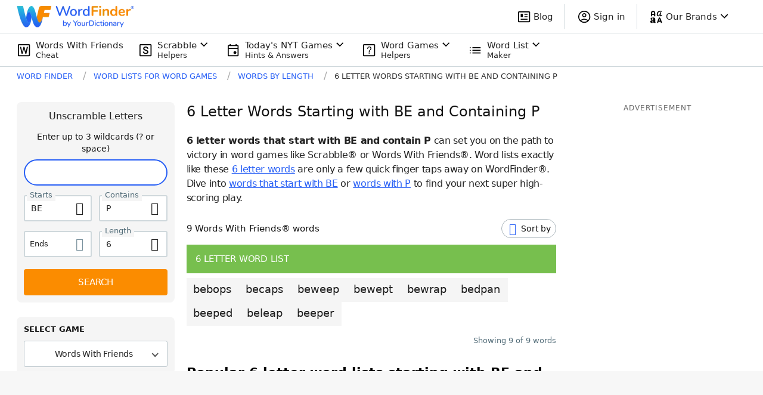

--- FILE ---
content_type: text/javascript
request_url: https://wordfinder.yourdictionary.com/_nuxt/2ea51a5.js
body_size: 16945
content:
(window.webpackJsonp=window.webpackJsonp||[]).push([[86,13,55,58,64,68,70,71,77],{570:function(t,e,n){var content=n(572);content.__esModule&&(content=content.default),"string"==typeof content&&(content=[[t.i,content,""]]),content.locals&&(t.exports=content.locals);(0,n(23).default)("cd82972c",content,!0,{sourceMap:!1})},571:function(t,e,n){"use strict";n(570)},572:function(t,e,n){var r=n(22)((function(i){return i[1]}));r.push([t.i,".sidebar[data-v-a0184fd6]>:not(:last-child){margin-bottom:20px}.sidebar--sticky[data-v-a0184fd6]{align-self:start;position:-webkit-sticky;position:sticky;top:0}[data-v-a0184fd6] .sidebar-cls-shield{min-height:250px}@media(min-width:768px){[data-v-a0184fd6] .sidebar-cls-shield{min-height:600px}}",""]),r.locals={},t.exports=r},573:function(t,e,n){"use strict";n.r(e);var r={name:"TheSidebar",props:{isSticky:{type:Boolean,required:!1,default:!1}},computed:{offsetTop:function(){if(!this.isSticky)return null;var t=this.$store.getters["window/headerClearanceHeight"];return"".concat(t+15,"px")}}},o=(n(571),n(5)),component=Object(o.a)(r,(function(){var t=this;return(0,t._self._c)("div",{staticClass:"sidebar",class:{"sidebar--sticky":t.isSticky},style:{top:t.offsetTop}},[t._t("default")],2)}),[],!1,null,"a0184fd6",null);e.default=component.exports},575:function(t,e,n){var content=n(587);content.__esModule&&(content=content.default),"string"==typeof content&&(content=[[t.i,content,""]]),content.locals&&(t.exports=content.locals);(0,n(23).default)("64a52d76",content,!0,{sourceMap:!1})},586:function(t,e,n){"use strict";n(575)},587:function(t,e,n){var r=n(22)((function(i){return i[1]}));r.push([t.i,'.related-links[data-v-4fbaf6ed]{border:1px solid #dddfe7}@media(max-width:767px){.related-links[data-v-4fbaf6ed]{margin-left:15px;margin-right:15px}.related-links__title[data-v-4fbaf6ed]{border-bottom:1px solid #dddfe7;padding:13px 14px}}@media(min-width:768px){.related-links__title[data-v-4fbaf6ed]{margin-bottom:7px}}@media(min-width:768px)and (max-width:1024px){.related-links__list[data-v-4fbaf6ed]{-moz-column-gap:30px;column-gap:30px;display:grid;grid-auto-flow:column;grid-template-columns:repeat(2,minmax(0,1fr));grid-template-rows:repeat(6,min-content)}}.related-links__link-text[data-v-4fbaf6ed]{color:#265ef5;font-size:15px;letter-spacing:-.1px;line-height:25px;white-space:nowrap}@media(max-width:767px){.related-links__link-text[data-v-4fbaf6ed]{flex-grow:1;letter-spacing:-.16px;line-height:42px;margin-right:15px}}@media(min-width:768px){.related-links__link-text[data-v-4fbaf6ed]{max-width:100%}}.related-links__link-icon[data-v-4fbaf6ed]{color:#9daec2;font-size:9px;transform:rotateY(180deg)}.related-links__link[data-v-4fbaf6ed]{color:#265ef5;display:block;text-decoration:none}@media(max-width:1024px){.related-links__link[data-v-4fbaf6ed]{overflow:hidden;text-overflow:ellipsis}}@media(max-width:767px){.related-links__link[data-v-4fbaf6ed]{align-items:center;display:flex;justify-content:space-between;padding:0 14px}.related-links__link[data-v-4fbaf6ed]:not(:last-child){padding-bottom:1px;position:relative}.related-links__link[data-v-4fbaf6ed]:not(:last-child):after{background-color:#dddfe7;bottom:0;content:"";display:block;height:1px;left:14px;position:absolute;right:0}.related-links__link[data-v-4fbaf6ed]:active{background-color:rgba(221,223,231,.15)}}@media(min-width:768px){.related-links__link:hover .related-links__link-text[data-v-4fbaf6ed]{text-decoration:underline}}',""]),r.locals={},t.exports=r},591:function(t,e,n){"use strict";n.r(e);var r=n(8),o=(n(19),n(7),n(28),n(129),n(14),n(17),n(86),n(0)),l={name:"RelatedLinks",computed:{links:function(){switch(this.$route.name){case o.A.UNSCRAMBLER_RESULTS:return this.getDefaultLinks("Unscramble");case o.A.SCRABBLE_DICT_RESULTS:return this.getDefaultLinks("ScrabbleDictionary");case o.A.WORDS_HAVING_INDEX:case o.A.WORDS_STARTING_INDEX:case o.A.WORDS_ENDING_INDEX:case o.A.WORDS_BY_LENGTH_INDEX:case o.A.WORDS_VOWELS:case o.A.WORDS_CONSONANTS:case o.A.WORDS_WITH_Q_NO_U:case o.A.WORDS_ENDING_ING:return this.getWordListIndexPageLinks(this.$route.path);case o.A.WORDS_HAVING_RESULTS:case o.A.WORDS_STARTING_RESULTS:case o.A.WORDS_ENDING_RESULTS:case o.A.WORDS_COMBINATION_LETTERS_RESULTS:return this.getWordListDetailLetterPageLinks(this.$route.name,this.$route.params.letter||this.$route.params.advanced);case o.A.WORDS_BY_LENGTH_RESULTS:case o.A.WORDS_COMBINATION_LENGTH_AND_LETTERS_RESULTS:return this.getWordListDetailNumberPageLinks(this.$route.name,this.$route.params.length||this.$route.params.advanced);case o.A.ARTICLE_INDEX:case o.A.ARTICLE_DETAIL:case o.A.WORDLE_ARTICLES_INDEX:case o.A.WORDLE_ARTICLE_DETAIL:case o.A.GAME_CHEATS:case o.A.WORDS_LISTS_INDEX:return this.getWordListIndexPageLinks();default:return[]}}},methods:{getDefaultLinks:function(t){var e=this,n=[];[1,2].forEach((function(i){n.push({text:e.$t("".concat(t,"ResultsInternalLinksText").concat(i,"GamePage")),title:e.$t("".concat(t,"ResultsInternalLinksTitleAttribute").concat(i,"GamePage")),url:e.$t("".concat(t,"ResultsInternalLinksUrl").concat(i,"GamePage"))})}));for(var i=1;i<=8;i++)n.push({text:this.$t("".concat(t,"ResultsInternalLinksText").concat(i,"WordList")),title:this.$t("".concat(t,"ResultsInternalLinksTitleAttribute").concat(i,"WordList")),url:this.$t("".concat(t,"ResultsInternalLinksUrl").concat(i,"WordList"))});return n.push({text:this.$t("".concat(t,"ResultsInternalLinksTextBlog")),title:this.$t("".concat(t,"ResultsInternalLinksTitleAttributeBlog")),url:this.$t("".concat(t,"ResultsInternalLinksUrlBlog"))}),n},getWordListIndexPageLinks:function(){for(var t=this,e=arguments.length>0&&void 0!==arguments[0]?arguments[0]:"",n=[],i=1;i<=8;i++){var r=this.$t("WordListsIndexPageInternalLinksUrl".concat(i,"WordList"));"string"==typeof e&&e.length&&r===e||n.push({text:this.$t("WordListsIndexPageInternalLinksText".concat(i,"WordList")),title:this.$t("WordListsIndexPageInternalLinksTitleAttribute".concat(i,"WordList")),url:r})}return[1,2].forEach((function(i){n.push({text:t.$t("WordListsIndexPageInternalLinksText".concat(i,"GamePage")),title:t.$t("WordListsIndexPageInternalLinksTitleAttribute".concat(i,"GamePage")),url:t.$t("WordListsIndexPageInternalLinksUrl".concat(i,"GamePage"))})})),n.push({text:this.$t("WordListsIndexPageInternalLinksTextBlog"),title:this.$t("WordListsIndexPageInternalLinksTitleAttributeBlog"),url:this.$t("WordListsIndexPageInternalLinksUrlBlog")}),n},getWordListDetailPageIndexedLinks:function(){for(var t=arguments.length>0&&void 0!==arguments[0]?arguments[0]:8,e=[],i=1;i<=t;i++)e.push({text:this.$t("WordListsDetailPagesInternalLinksText".concat(i,"WordList")),title:this.$t("WordListsDetailPagesInternalLinksTitleAttribute".concat(i,"WordList")),url:this.$t("WordListsDetailPagesInternalLinksUrl".concat(i,"WordList"))});return e},getLetterLink:function(t,e){var n=o.A.WORDS_HAVING_RESULTS,text="Words with the Letter ".concat(e.toUpperCase());"starting"===t?(n=o.A.WORDS_STARTING_RESULTS,text="Words that start with ".concat(e.toUpperCase())):"ending"===t&&(n=o.A.WORDS_ENDING_RESULTS,text="Words Ending in ".concat(e.toUpperCase()));var r=this.$router.resolve({name:n,params:{letter:e}}).href;return"/"!==r.substring(r.length-1)&&(r+="/"),{text:text,title:"".concat(text," List"),url:r}},getNumberLink:function(t){var e=Number(t),n=this.$router.resolve({name:o.A.WORDS_BY_LENGTH_RESULTS,params:{length:e}}).href;return"/"!==n.substring(n.length-1)&&(n+="/"),{text:this.$t("WordsByNumberPageH1",{numberQuery:e}),title:"".concat(this.$t("WordsByNumberPageH1",{numberQuery:e})," List"),url:n}},getWordListDetailLetterPageLinks:function(t,e){var n=this,l=[];if(1===e.length){var c=["starting","ending"];t===o.A.WORDS_ENDING_RESULTS?c=["starting","contains"]:t===o.A.WORDS_STARTING_RESULTS&&(c=["contains","ending"]),c.forEach((function(t){l.push(n.getLetterLink(t,e))}))}else if(t===o.A.WORDS_HAVING_RESULTS){var d,h;if(/^[a-zA-Z]-and-[a-zA-Z]$/.test(e)){var f=e.match(/^([a-zA-Z])-and-([a-zA-Z])$/),m=Object(r.a)(f,3);d=m[1],h=m[2]}else/^[a-zA-Z]{2}/.test(e)&&(d=e[0],h=e[1]);d&&h&&[d,h].forEach((function(t){l.push(n.getLetterLink("contains",t))}))}else{var v,x;/^[a-zA-Z]{2}/.test(e)&&(v=e[0],x=e[1]),v&&x&&[v,x].forEach((function(t){l.push(n.getLetterLink("starting",t))}))}return t===o.A.WORDS_COMBINATION_LETTERS_RESULTS?this.getWordListDetailPageIndexedLinks():l.concat(this.getWordListDetailPageIndexedLinks())},getWordListDetailNumberPageLinks:function(t,e){var n=this,o=[];if(/^\d+-with-[a-zA-Z]+$/.test(e)){var l=e.match(/^(\d+)-with-([a-zA-Z]+)$/),c=Object(r.a)(l,3),d=c[1],h=c[2];o.push(this.getNumberLink(d)),o.push(this.getLetterLink("contains",h))}else if(/^\d+$/.test(e)){var f=[7,8],m=Number(e);m<=2?f=[3,4]:m>=3&&m<=11?f=[m-1,m+1]:12===m&&(f=[10,11]),f.forEach((function(t){return o.push(n.getNumberLink(t))}))}return o=o.concat(this.getWordListDetailPageIndexedLinks())}}},c=l,d=(n(586),n(5)),component=Object(d.a)(c,(function(){var t=this,e=t._self._c;return t.links.length?e("div",{staticClass:"related-links mb-4 md:mb-0 md:py-4 md:px-5"},[e("h3",{staticClass:"related-links__title text-headline-4-mobile font-semibold leading-6 m-0"},[t._v("\n\t\tRELATED LINKS\n\t")]),t._v(" "),e("div",{staticClass:"related-links__list md:columns-2 mdl:columns-auto"},t._l(t.links,(function(link){return e("HybridLink",{key:link.url,staticClass:"related-links__link",attrs:{href:link.url,title:link.title}},[e("span",{staticClass:"related-links__link-text"},[t._v("\n\t\t\t\t"+t._s(link.text)+"\n\t\t\t")]),t._v(" "),e("span",{staticClass:"related-links__link-icon md:hidden wficon-caret-left"})])})),1)]):t._e()}),[],!1,null,"4fbaf6ed",null);e.default=component.exports;installComponents(component,{HybridLink:n(131).default})},613:function(t,e,n){var content=n(675);content.__esModule&&(content=content.default),"string"==typeof content&&(content=[[t.i,content,""]]),content.locals&&(t.exports=content.locals);(0,n(23).default)("51d1f6bd",content,!0,{sourceMap:!1})},660:function(t,e,n){var content=n(741);content.__esModule&&(content=content.default),"string"==typeof content&&(content=[[t.i,content,""]]),content.locals&&(t.exports=content.locals);(0,n(23).default)("3cc2604b",content,!0,{sourceMap:!1})},663:function(t,e,n){var content=n(747);content.__esModule&&(content=content.default),"string"==typeof content&&(content=[[t.i,content,""]]),content.locals&&(t.exports=content.locals);(0,n(23).default)("233b3ebf",content,!0,{sourceMap:!1})},671:function(t,e,n){var content=n(751);content.__esModule&&(content=content.default),"string"==typeof content&&(content=[[t.i,content,""]]),content.locals&&(t.exports=content.locals);(0,n(23).default)("14a21c67",content,!0,{sourceMap:!1})},672:function(t,e,n){var content=n(753);content.__esModule&&(content=content.default),"string"==typeof content&&(content=[[t.i,content,""]]),content.locals&&(t.exports=content.locals);(0,n(23).default)("6d8442bc",content,!0,{sourceMap:!1})},673:function(t,e,n){var content=n(755);content.__esModule&&(content=content.default),"string"==typeof content&&(content=[[t.i,content,""]]),content.locals&&(t.exports=content.locals);(0,n(23).default)("3537a070",content,!0,{sourceMap:!1})},674:function(t,e,n){"use strict";n(613)},675:function(t,e,n){var r=n(22)((function(i){return i[1]}));r.push([t.i,'.select-hint-wrapper[data-v-a9beb52c]{display:flex}.custom-select[data-v-a9beb52c]{align-items:center;cursor:pointer;display:flex;font-family:system-ui,-apple-system,BlinkMacSystemFont,sans-serif;font-size:12px;height:38px;justify-content:flex-end;letter-spacing:-.08px;line-height:38px;margin-right:-15px;outline:none;padding-right:15px;position:relative;text-align:left;width:auto}@media(min-width:768px){.custom-select[data-v-a9beb52c]{font-size:13px;letter-spacing:-.08px;margin-right:0;padding-right:0}}.selected[data-v-a9beb52c]{align-items:center;background:none;border:0;border-radius:4px;box-shadow:none;color:#000;cursor:pointer;display:flex;justify-content:flex-end;line-height:41px;padding:0;-webkit-user-select:none;-moz-user-select:none;user-select:none}.items[data-v-a9beb52c]{background-color:#fff;border:1px solid #e9edf1;border-radius:0 0 6px 6px;box-shadow:-10px 10px 20px 0 rgba(124,147,173,.08);left:auto;line-height:31px;margin-top:0;max-height:315px;overflow:hidden;overflow-y:hidden;padding:6px 0;position:absolute;right:0;top:100%;width:140px;z-index:2}.item[data-v-a9beb52c],.items[data-v-a9beb52c]{color:#000;font-size:16px}.item[data-v-a9beb52c]{box-sizing:border-box;cursor:pointer;margin:0;padding:0 16px;position:relative;-webkit-user-select:none;-moz-user-select:none;user-select:none}.item[data-v-a9beb52c]:hover{background-color:#edf1f5;color:#111}.item[data-v-a9beb52c]:after{bottom:-1px;content:"";left:16px;position:absolute;right:0}.active-option[data-v-a9beb52c],.active-option[data-v-a9beb52c]:hover{background-color:#edf1f5}.active-option[data-v-a9beb52c]:hover{color:#111}.select-hint[data-v-a9beb52c]{align-items:center;background:transparent;border:1px solid #abb6bc;border-radius:20px;color:#111;cursor:pointer;display:flex;font-size:14px;font-weight:400;height:auto;margin:0 0 0 auto;max-height:22px;padding:15px 8px}.wficon-sorting-long-first[data-v-a9beb52c]{color:#265ef5;font-size:20px;margin-right:4px}.select-hint input[data-v-a9beb52c]{cursor:pointer;height:18px;opacity:0;position:absolute;width:18px;z-index:2}.select-hint input:checked~.checkmark[data-v-a9beb52c]:after{display:block}.selected-text[data-v-a9beb52c]{line-height:42px}@media(min-width:768px){.selected-text[data-v-a9beb52c]{font-weight:600}}.checkmark[data-v-a9beb52c]{background-color:#fff;border:1px solid #586e7a;border-radius:2px;height:18px;left:16px;margin-right:8px;position:absolute;top:12px;width:18px}.checkmark[data-v-a9beb52c]:after{border:solid #111;border-width:0 2px 2px 0;content:"";display:none;height:11px;left:6px;position:absolute;top:1px;transform:rotate(45deg);width:4px}',""]),r.locals={},t.exports=r},676:function(t,e,n){var content=n(757);content.__esModule&&(content=content.default),"string"==typeof content&&(content=[[t.i,content,""]]),content.locals&&(t.exports=content.locals);(0,n(23).default)("41bf2482",content,!0,{sourceMap:!1})},706:function(t,e,n){"use strict";n.r(e);var r=n(2),o={name:"SortBySelector",props:{options:{type:Object,required:!0},labelOverride:{type:String,required:!1,default:null},currentSort:{type:String,required:!0},hintText:{type:String,required:!1,default:null}},data:function(){return{open:!1,tabindex:0}},computed:{selected:function(){return this.currentSort||"score"},labelText:function(){return"string"==typeof this.labelOverride&&this.labelOverride.length?this.labelOverride:this.selected.text},hasHint:function(){return!Object(r.F)(this.hintText)}},methods:{toggleOpen:function(){this.open=!this.open,this.$emit("toggle",this.open)},checkOption:function(option){this.selected=option.key,this.open=!1,this.$emit("change",option.key)}}},l=(n(674),n(5)),component=Object(l.a)(o,(function(){var t=this,e=t._self._c;return e("div",{staticClass:"custom-select",attrs:{tabindex:t.tabindex},on:{blur:function(e){t.open=!1}}},[e("div",{staticClass:"select-hint-wrapper",on:{click:t.toggleOpen}},[t.hasHint?e("span",{staticClass:"select-hint",attrs:{"data-test":"select-hint",title:t.hintText,"aria-label":t.hintText}},[e("span",{staticClass:"wficon-sorting-long-first"}),t._v("\n\t\t\t"+t._s(t.hintText)+"\n\t\t")]):t._e()]),t._v(" "),e("ul",{directives:[{name:"show",rawName:"v-show",value:t.open,expression:"open"}],staticClass:"items",attrs:{"data-test":"select-items"}},t._l(t.options,(function(option,n){return e("div",{key:n},[e("li",{staticClass:"item",class:{"active-option":option.key===t.selected},attrs:{title:option.titleAttribute},on:{click:function(e){return t.checkOption(option)}}},[t._v("\n\t\t\t\t"+t._s(t.$t(option.text))+"\n\t\t\t")])])})),0)])}),[],!1,null,"a9beb52c",null);e.default=component.exports},740:function(t,e,n){"use strict";n(660)},741:function(t,e,n){var r=n(22)((function(i){return i[1]}));r.push([t.i,".persistent-search[data-v-6c59a178]{box-shadow:0 2px 2px 0 rgba(84,110,122,.06),0 3px 1px -2px rgba(84,110,122,.12),0 1px 5px 0 rgba(84,110,122,.2)}@media(min-width:768px){.persistent-search[data-v-6c59a178]{display:none}}",""]),r.locals={},t.exports=r},746:function(t,e,n){"use strict";n(663)},747:function(t,e,n){var r=n(22)((function(i){return i[1]}));r.push([t.i,".wordle-cta[data-v-e3f8bd1c]{align-items:center;border:1px solid #edf1f6;display:grid;font-size:15px;font-weight:500;grid-template-rows:repeat(2,auto);justify-items:center;line-height:1.5;margin:8px 20px;padding:12px;row-gap:12px;text-align:center}@media(min-width:768px){.wordle-cta[data-v-e3f8bd1c]{-moz-column-gap:15px;column-gap:15px;font-size:17px;grid-template-columns:1fr max-content;grid-template-rows:auto;justify-items:flex-start;margin:0 0 28px;padding-left:28px;padding-right:28px;text-align:left}}.new-button-style[data-v-e3f8bd1c]{background-color:#fff;border:2px solid #000;border-radius:100px;color:rgba(0,0,0,.87)!important;cursor:pointer;font-size:15px;font-weight:700;line-height:1.5;padding:13px 20px;text-align:center;text-decoration:none}.new-button-style[data-v-e3f8bd1c]:hover{background-color:#424242;border-color:#424242;color:#fff!important}.new-button-style[data-v-e3f8bd1c]:active{background-color:#000;border-color:#000}.new-button-style[data-v-e3f8bd1c]:disabled{background-color:#fff;border-color:#cfd8dc;color:rgba(0,0,0,.38)!important;cursor:default}.smaller[data-v-e3f8bd1c]{border:0;color:rgba(0,0,0,.87);font-size:16px;font-weight:400;margin:20px 0;padding:0}@media(min-width:768px){.smaller[data-v-e3f8bd1c]{-moz-column-gap:12px;column-gap:12px;display:flex}}.smaller .new-button-style[data-v-e3f8bd1c]{padding:7px 13px}@media(min-width:768px){.smaller .new-button-style[data-v-e3f8bd1c]{display:flex;min-width:158px;text-align:center}}",""]),r.locals={},t.exports=r},750:function(t,e,n){"use strict";n(671)},751:function(t,e,n){var r=n(22)((function(i){return i[1]}));r.push([t.i,".playable-card[data-v-cb238d70]{display:grid;grid-template-columns:min-content 1fr;padding:20px 8px 30px 15px}@media(min-width:768px){.playable-card[data-v-cb238d70]{border:1px solid #cfd8dc;margin-bottom:28px;margin-top:0;padding:13px 8px 13px 20px}}.playable-card--is-playable[data-v-cb238d70]{grid-template-columns:min-content 1fr max-content}.playable-card--is-playable .icon[data-v-cb238d70]{color:#39b85d}@media(max-width:767px){.playable-card--is-scrabble[data-v-cb238d70]{border-width:0;margin-bottom:0;padding-bottom:32px;position:relative}}.icon[data-v-cb238d70]{color:#d0021b;font-size:18px;margin-right:8px;margin-top:2px}.icon[data-v-cb238d70]:before{margin-top:0}.message[data-v-cb238d70]{color:#111;font-size:14px;font-weight:400;line-height:1.5em;margin:0}@media(min-width:768px){.message[data-v-cb238d70]{font-size:15px}}.message[data-v-cb238d70] strong{font-size:17px}.action-wrapper[data-v-cb238d70]{margin-right:0}.action-wrapper[data-v-cb238d70] .menu-button{padding:3px 4px}.action-wrapper[data-v-cb238d70] .wficon-def-trapi{margin-right:12px}@media(min-width:768px){.action-wrapper[data-v-cb238d70] .wficon-def-trapi{margin-right:20px}}.definition-wrapper[data-v-cb238d70]{grid-column:2/-1;margin-top:20px;padding-right:7px}@media(min-width:768px){.definition-wrapper[data-v-cb238d70]{margin-top:16px;padding-right:12px}}.definition-wrapper[data-v-cb238d70] .definition-full{margin-top:20px}@media(min-width:768px){.definition-wrapper[data-v-cb238d70] .definition-full{margin-top:16px}}",""]),r.locals={},t.exports=r},752:function(t,e,n){"use strict";n(672)},753:function(t,e,n){var r=n(22)((function(i){return i[1]}));r.push([t.i,".alternative-results[data-v-03c38d96]{font-size:17px;font-weight:600;letter-spacing:-.09px;margin-bottom:10px;position:relative}@media(max-width:767px){.alternative-results[data-v-03c38d96]{margin:0;padding:15px 45px 15px 0}}.alternative-results__button[data-v-03c38d96]{background:#fff;border:1px solid #bbc6cc;border-radius:5px;height:30px;padding-top:12px;position:absolute;right:5px;top:10px;width:30px}@media(min-width:768px){.alternative-results__button[data-v-03c38d96]{top:-5px}}.alternative-results__button--close[data-v-03c38d96]{border-radius:15px}.alternative-results__button--icon[data-v-03c38d96]{color:#586e7a;cursor:pointer;font-size:18px;position:absolute;right:5px;top:50%;transform:translateY(-50%)}.alternative-results__button .wficon-close[data-v-03c38d96]:before{font-size:75%;margin-right:2px}.alternative-results__details[data-v-03c38d96]{box-shadow:0 5px 5px 0 rgba(0,0,0,.15);color:#111;font-size:16px;font-weight:400;justify-content:center;letter-spacing:0;line-height:26px;min-width:90vw;padding:15px;right:5px;top:40px}@media(min-width:768px){.alternative-results__details[data-v-03c38d96]{min-width:300px;padding:20px;right:8px}}.alternative-results__details.skeleton-overlay[data-v-03c38d96]{position:absolute}",""]),r.locals={},t.exports=r},754:function(t,e,n){"use strict";n(673)},755:function(t,e,n){var r=n(22)((function(i){return i[1]}));r.push([t.i,".table-controller[data-v-3c021f50]{background-color:#fff;border-bottom:1px solid #e9edf1;border-top:1px solid #e9edf1;box-sizing:border-box;display:flex;height:51px;padding:8px 0;position:-webkit-sticky;position:sticky;z-index:4}@media(min-width:768px){.table-controller[data-v-3c021f50]{background-color:#fff;border:0;height:38px;margin-top:20px;padding:0}}@media(max-width:767px){.table-controller[data-v-3c021f50]{margin-left:-15px;margin-right:-15px}}.table-controller.no-top-border[data-v-3c021f50]{border-top:0}.table-controller.with-top-margin[data-v-3c021f50]{margin-top:10px;padding:0}@media(min-width:768px){.table-controller.with-top-margin[data-v-3c021f50]{margin-top:20px}}.cell-text[data-v-3c021f50]{color:#111;font-size:15px;letter-spacing:-.15px;margin:0;text-align:left}.cell-text[data-v-3c021f50]:first-letter{text-transform:uppercase}.dictionary-cell[data-v-3c021f50]{flex:3;padding-left:15px;position:relative}@media(min-width:768px){.dictionary-cell[data-v-3c021f50]{padding-left:0}}.score-cell[data-v-3c021f50]{flex:1;font-size:12px;justify-content:center;letter-spacing:-.14px;max-width:40px}.score-cell[data-v-3c021f50] .custom-select .items{left:-50px;width:200px}.score-cell[data-v-3c021f50] .custom-select .items .item{text-align:end}.sort-cell[data-v-3c021f50]{flex:2;justify-content:flex-end;padding-right:15px}@media(min-width:768px){.sort-cell[data-v-3c021f50]{padding-right:0}}",""]),r.locals={},t.exports=r},756:function(t,e,n){"use strict";n(676)},757:function(t,e,n){var r=n(22)((function(i){return i[1]}));r.push([t.i,"svg[data-v-25e99735]{color:#298cd1}.button[data-v-25e99735]{background:#fff;border:.5px solid #dae2e6;border-radius:3px 0 0 3px;bottom:110px;box-shadow:0 2px 4px rgba(0,0,0,.3);display:block;height:47px;line-height:53px;opacity:.75;position:fixed;right:0;text-align:center;width:47px;will-change:bottom;z-index:3}.button[data-v-25e99735]:active{background:#298cd1}.button:active svg[data-v-25e99735]{color:#fff}.button.fade-enter[data-v-25e99735],.button.fade-leave-to[data-v-25e99735]{opacity:0}.button.fade-enter-active[data-v-25e99735],.button.fade-leave-active[data-v-25e99735]{transition:opacity .5s}@media(min-width:768px){.button[data-v-25e99735]{display:none}}",""]),r.locals={},t.exports=r},805:function(t,e,n){var content=n(873);content.__esModule&&(content=content.default),"string"==typeof content&&(content=[[t.i,content,""]]),content.locals&&(t.exports=content.locals);(0,n(23).default)("d47073e6",content,!0,{sourceMap:!1})},836:function(t,e,n){"use strict";n.r(e);var r={computed:{placeholder:function(){var t;return(this.$store.getters["navigation/isUnscramblerResultsPage"]||this.$store.getters["navigation/isScrabbleDictionaryResultsPage"]||this.$store.getters["navigation/isAnagramResultsPage"])&&(null===(t=this.$route.params)||void 0===t?void 0:t.tiles)||"ENTER LETTERS"},tilesFontsize:function(){var t=this.placeholder.length;return t>=15?"".concat((t>=15?22:25)-(t-15),"px"):null}},methods:{onClick:function(){this.$emit("click")}}},o=(n(740),n(5)),component=Object(o.a)(r,(function(){var t=this,e=t._self._c;return e("div",{staticClass:"sticky z-base-highest top-[42px] box-border bg-black-50 h-[68px] pt-4 pb-3 px-5 flex justify-center align-center"},[e("button",{staticClass:"relative persistent-search bg-white border-0 rounded-[26px] h-[40px] w-full",attrs:{name:"persistent-search","data-testid":"persistent-search-button"},on:{click:t.onClick}},[e("span",{staticClass:"uppercase leading-[22px] text-headline-2-mobile font-medium text-blueGray-300",style:{fontSize:t.tilesFontsize}},[t._v("\n\t\t\t"+t._s(t.placeholder)+"\n\t\t")]),t._v(" "),e("span",{staticClass:"absolute text-headline-2-mobile right-[23px] top-[9px] finder-button__icon wficon-search text-black"})])])}),[],!1,null,"6c59a178",null);e.default=component.exports},837:function(t,e,n){"use strict";n.r(e);n(15),n(12),n(13),n(7),n(25),n(14),n(26);var r=n(1),o=n(29),l=n(0);function c(object,t){var e=Object.keys(object);if(Object.getOwnPropertySymbols){var n=Object.getOwnPropertySymbols(object);t&&(n=n.filter((function(t){return Object.getOwnPropertyDescriptor(object,t).enumerable}))),e.push.apply(e,n)}return e}function d(t){for(var i=1;i<arguments.length;i++){var source=null!=arguments[i]?arguments[i]:{};i%2?c(Object(source),!0).forEach((function(e){Object(r.a)(t,e,source[e])})):Object.getOwnPropertyDescriptors?Object.defineProperties(t,Object.getOwnPropertyDescriptors(source)):c(Object(source)).forEach((function(e){Object.defineProperty(t,e,Object.getOwnPropertyDescriptor(source,e))}))}return t}var h={name:"WordleCTA",props:{cssClass:{type:String,default:""}},computed:d(d({},Object(o.c)("navigation",["isWordleResultsPage"])),{},{ctaLink:function(){var t=this.isWordleResultsPage?l.A.WORDLE_HINTS:l.A.WORDLE;return"".concat(this.$router.resolve({name:t}).href,"/")},ctaText:function(){return this.isWordleResultsPage?"Take me to the answer":"Try our Wordle Solver"},msgText:function(){return this.isWordleResultsPage?"Want to see today’s Wordle answer instead?":"Need help finding today’s Wordle answer?"}}),methods:{onClick:function(){this.isWordleResultsPage||this.$store.dispatch("tracking/trackEvent",{eventCategory:"Wordle CTA",eventAction:"Click Wordle CTA button"})}}},f=(n(746),n(5)),component=Object(f.a)(h,(function(){var t=this,e=t._self._c;return e("div",{staticClass:"wordle-cta",class:t.cssClass,attrs:{"data-test":"wordle-cta"}},[t._v("\n\t"+t._s(t.msgText)+"\n\t"),e("HybridLink",{staticClass:"new-button-style",attrs:{href:t.ctaLink,"data-test":"wordle-cta-link"},nativeOn:{click:function(e){return t.onClick.apply(null,arguments)}}},[t._v("\n\t\t"+t._s(t.ctaText)+"\n\t")])],1)}),[],!1,null,"e3f8bd1c",null);e.default=component.exports;installComponents(component,{HybridLink:n(131).default})},839:function(t,e,n){"use strict";n.r(e);n(17),n(86),n(12),n(13),n(7),n(25),n(14),n(26);var r=n(1),o=n(9),l=(n(15),n(61),n(44),n(29)),c=n(632),d=n(605),h=n(604);function f(object,t){var e=Object.keys(object);if(Object.getOwnPropertySymbols){var n=Object.getOwnPropertySymbols(object);t&&(n=n.filter((function(t){return Object.getOwnPropertyDescriptor(object,t).enumerable}))),e.push.apply(e,n)}return e}function m(t){for(var i=1;i<arguments.length;i++){var source=null!=arguments[i]?arguments[i]:{};i%2?f(Object(source),!0).forEach((function(e){Object(r.a)(t,e,source[e])})):Object.getOwnPropertyDescriptors?Object.defineProperties(t,Object.getOwnPropertyDescriptors(source)):f(Object(source)).forEach((function(e){Object.defineProperty(t,e,Object.getOwnPropertyDescriptor(source,e))}))}return t}var v={name:"PlayableCard",components:{Definition:d.default,WordActions:c.default},data:function(){return{definition:"",definitionType:"",definitionLoading:!1}},fetch:function(){var t=this;return Object(o.a)(regeneratorRuntime.mark((function e(){var n,r,o;return regeneratorRuntime.wrap((function(e){for(;;)switch(e.prev=e.next){case 0:if(t.isScrabbleDictionaryResultsPage){e.next=2;break}return e.abrupt("return");case 2:return t.definitionLoading=!0,e.next=5,Object(h.a)(t.$axios,t.$config,t.word);case 5:n=e.sent,r=n.sense,o=n.partOfSentence,t.definitionLoading=!1,t.definition=r,t.definitionType=o;case 11:case"end":return e.stop()}}),e)})))()},computed:m(m(m({},Object(l.c)("navigation",["isPersistentSearch","isScrabbleDictionaryResultsPage"])),Object(l.d)("query",{results:function(t){return t.cache.results},match:function(t){var e,n,r,o,l,c,d,h;return Object.keys(t.cache.match).length?{word:null===(e=t.cache.match)||void 0===e?void 0:e.word,score:null===(n=t.cache.match)||void 0===n?void 0:n.scores[0],bonus:null===(r=t.cache)||void 0===r||null===(o=r.match)||void 0===o||null===(l=o.bonus)||void 0===l?void 0:l[0],mod:null===(c=t.cache.match)||void 0===c?void 0:c.mod,has_definition:1===(null===(d=t.cache.match)||void 0===d?void 0:d.scores[(null===(h=t.cache.match)||void 0===h?void 0:h.scores.length)-1])}:null}})),{},{isPlayable:function(){return null!==this.match},showDefinition:function(){return this.isScrabbleDictionaryResultsPage&&this.isPlayable},word:function(){var t;return(null===(t=this.match)||void 0===t?void 0:t.word)||this.$route.params.tiles||""},iconClass:function(){return this.isPlayable?"wficon-ok-circled":"wficon-warning-circle"},message:function(){var t,e,n,r=['<strong class="block md:inline">'.concat(this.word,"</strong>")],o=this.isPlayable?"is playable for ".concat((null===(t=this.match)||void 0===t?void 0:t.score)+((null===(e=this.match)||void 0===e?void 0:e.bonus)||0)," points"):"is not playable";this.isScrabbleDictionaryResultsPage&&(o=this.isPlayable?"is a playable scrabble word for ".concat(null===(n=this.match)||void 0===n?void 0:n.score," points"):"is not a playable scrabble word");return r.push(o),r.join(" ")},messageElement:function(){return this.isScrabbleDictionaryResultsPage?"h1":"p"}})},x=(n(750),n(5)),component=Object(x.a)(v,(function(){var t=this,e=t._self._c;return e("div",{staticClass:"playable-card",class:{"playable-card--is-playable":t.isPlayable,"playable-card--is-scrabble":t.isScrabbleDictionaryResultsPage},attrs:{"data-test":"playable-card"}},[e("span",{staticClass:"icon",class:t.iconClass,attrs:{"data-test":t.iconClass,"aria-label":"check-icon"}}),t._v(" "),e(t.messageElement,{tag:"component",staticClass:"message",attrs:{"data-test":"playable-card-message"},domProps:{innerHTML:t._s(t.message)}}),t._v(" "),e("div",{staticClass:"playable-card__action"},[t.isPlayable?e("WordActions",{attrs:{word:t.match}}):t._e()],1),t._v(" "),t.showDefinition?e("DefinitionContent",{attrs:{word:t.word,definition:t.definition,"definition-type":t.definitionType,"is-loading":t.definitionLoading}}):t._e()],1)}),[],!1,null,"cb238d70",null);e.default=component.exports;installComponents(component,{WordActions:n(632).default,DefinitionContent:n(585).default})},840:function(t,e,n){"use strict";n.r(e);n(28),n(20),n(27);var r=n(2),o=n(91),l={directives:{ClickOutside:n.n(o).a},inject:["searchParams"],data:function(){return{isHintVisible:!1}},computed:{hint:function(){var t,e=this.$store.getters["query/alternativeWildcardsCount"],n=Object(r.T)(e,"wildcard");return"Showing words with ".concat(((null===(t=this.searchParams)||void 0===t?void 0:t.tiles)||"").toUpperCase()," and ").concat(1===e?"a":""," ").concat(n)},firstTimeAccess:function(){return this.$store.state.navigation.firstTimeAccess}},methods:{openHintDetails:function(){this.isHintVisible=!this.isHintVisible},closeHintDetails:function(t){var e;if(t.composedPath().includes(null===(e=this.$refs)||void 0===e?void 0:e.hintButton))return!1;this.isHintVisible=!1}}},c=(n(752),n(5)),component=Object(c.a)(l,(function(){var t=this,e=t._self._c;return e("h3",{staticClass:"alternative-results"},[t._v("\n\t"+t._s(t.hint)+"\n\n\t"),e("ClientOnly",[e("div",[t.isSmallDevice&&t.firstTimeAccess?e("button",{ref:"hintButton",staticClass:"alternative-results__button",class:{"alternative-results__button--close":t.isHintVisible},attrs:{type:"button"},on:{click:t.openHintDetails}},[e("span",{staticClass:"alternative-results__button--icon",class:{"wficon-help-circle":!t.isHintVisible,"wficon-close":t.isHintVisible}})]):t._e(),t._v(" "),t.isHintVisible?e("div",{directives:[{name:"click-outside",rawName:"v-click-outside",value:t.closeHintDetails,expression:"closeHintDetails"}],staticClass:"alternative-results__details absolute bg-white z-base-highest text-left"},[e("span",[t._v("\n\t\t\t\t\tYou're close! While there are no exact matches,\n\t\t\t\t\tadjusting the letters in your search can help you get\n\t\t\t\t\tmore results. The following words add an extra letter\n\t\t\t\t\tthat you might find on your game board.\n\t\t\t\t")])]):t._e()])])],1)}),[],!1,null,"03c38d96",null);e.default=component.exports},841:function(t,e,n){"use strict";n.r(e);n(129),n(61),n(20),n(27);var r={props:{count:{type:Number,required:!0},tableFields:{type:Array,required:!0},currentSort:{type:String,required:!0},dictionary:{type:Object,required:!0},usePillsLayout:{type:Boolean,default:!1}},computed:{topAdHeight:function(){return this.isSmallDevice?68:this.$store.state.window.topAdHeight},isAnagramResultsPage:function(){return this.$store.getters["navigation/isAnagramResultsPage"]},isScrabbleResultsPage:function(){return this.$store.getters["navigation/isScrabbleDictionaryResultsPage"]},isPersistentSearch:function(){return this.$store.getters["navigation/isPersistentSearch"]},stickyTopOffset:function(){var t=this.isSmallDevice||this.isPersistentSearch?-1:0,e=this.topAdHeight+this.$store.state.window.visibleHeaderHeight+t;return{top:"".concat(e,"px")}},summary:function(){if(this.$store.getters["navigation/isWordleResultsPage"]||this.$store.getters["navigation/isQuordleResultsPage"])return this.isSmallDevice?this.$store.getters["navigation/isWordleResultsPage"]?"Wordle Solver":"Quordle Solver":"Words";var t=this.$t(this.dictionary.text);return(this.isMediumDeviceOrWider?[this.count,t,"words"]:[t]).join(" ")},hasScoreField:function(){return this.tableFields.includes("score")&&!this.usePillsLayout},filterOptions:function(){var t="alpha",e="-alpha",n="score",r={};return this.hasScoreField&&(r[n]={text:"ResultsSortPointsText",titleAttribute:this.$t("ResultsSortPointsTitleAttribute"),gaEventID:this.isWordListResultsPage?87:102,selected:this.pageOrderBy===n,key:n}),r[t]={text:"ResultsSortAlphabeticalText",titleAttribute:this.$t("ResultsSortAlphabeticalTitleAttribute"),gaEventID:this.isWordListResultsPage?86:101,selected:this.pageOrderBy===t,key:t},r[e]={text:"ResultsSortInverseAlphabeticalText",titleAttribute:this.$t("ResultsSortInverseAlphabeticalTitleAttribute"),gaEventID:this.isWordListResultsPage?88:103,selected:this.pageOrderBy===e,key:e},r}},methods:{onDropdownSelect:function(t){this.$emit("change",t)}}},o=(n(754),n(5)),component=Object(o.a)(r,(function(){var t=this,e=t._self._c;return e("div",{staticClass:"table-controller",class:{"no-top-border":t.isAnagramResultsPage||t.isScrabbleResultsPage||t.isPersistentSearch&&t.isSmallDevice,"with-top-margin":t.isAnagramResultsPage},style:t.stickyTopOffset},[e("div",{staticClass:"cell flex items-center dictionary-cell",attrs:{"data-test":"dictionary-controller"}},[e("p",{staticClass:"cell-text",attrs:{"data-test":"dictionary-controller-text"},domProps:{innerHTML:t._s(t.summary)}})]),t._v(" "),t.hasScoreField?e("div",{staticClass:"cell flex items-center score-cell"},[e("p",{staticClass:"cell-text"},[t._v(t._s(t.$t("ResultsPointsText")))])]):t._e(),t._v(" "),e("div",{staticClass:"cell flex items-center sort-cell"},[e("SortBySelector",{attrs:{options:t.filterOptions,"current-sort":t.currentSort,"hint-text":t.$t("ResultsSortText")},on:{change:t.onDropdownSelect}})],1)])}),[],!1,null,"3c021f50",null);e.default=component.exports;installComponents(component,{SortBySelector:n(706).default})},842:function(t,e,n){"use strict";n.r(e);n(15),n(12),n(13),n(7),n(25),n(14),n(26);var r=n(1),o=n(29);function l(object,t){var e=Object.keys(object);if(Object.getOwnPropertySymbols){var n=Object.getOwnPropertySymbols(object);t&&(n=n.filter((function(t){return Object.getOwnPropertyDescriptor(object,t).enumerable}))),e.push.apply(e,n)}return e}function c(t){for(var i=1;i<arguments.length;i++){var source=null!=arguments[i]?arguments[i]:{};i%2?l(Object(source),!0).forEach((function(e){Object(r.a)(t,e,source[e])})):Object.getOwnPropertyDescriptors?Object.defineProperties(t,Object.getOwnPropertyDescriptors(source)):l(Object(source)).forEach((function(e){Object.defineProperty(t,e,Object.getOwnPropertyDescriptor(source,e))}))}return t}var d={name:"TheBackToTopButton",data:function(){return{footer:null}},computed:c(c({},Object(o.d)("window",["windowHeight","scrollY"])),{},{isBackToTopVisible:function(){return this.scrollY>2*this.windowHeight},bottom:function(){if(!this.isBackToTopVisible)return null;var t=this.scrollY+this.windowHeight-110,e=this.footer?this.footer.offsetTop-15:t;return t>e?"".concat(t-e+110,"px"):null}}),mounted:function(){this.footer=document.getElementById("footer")},methods:{scrollTop:function(){var t,e;null===(t=window)||void 0===t||t.scrollTo(0,0),null===(e=window)||void 0===e||e.dispatchEvent(new CustomEvent("scroll"))}}},h=(n(756),n(5)),component=Object(h.a)(d,(function(){var t=this,e=t._self._c;return e("transition",{attrs:{name:"fade"}},[e("button",{directives:[{name:"show",rawName:"v-show",value:t.isBackToTopVisible,expression:"isBackToTopVisible"}],staticClass:"button",style:{bottom:t.bottom},on:{click:t.scrollTop}},[e("svg",{attrs:{width:"15px",height:"18px",viewBox:"0 0 15 18"}},[e("g",{attrs:{stroke:"none","stroke-width":"1",fill:"none","fill-rule":"evenodd"}},[e("g",{attrs:{transform:"translate(-330.000000, -348.000000)",fill:"currentColor"}},[e("g",{attrs:{transform:"translate(15.000000, -170.000000)"}},[e("g",{attrs:{transform:"translate(299.000000, 504.000000)"}},[e("path",{attrs:{d:"M16.3526531,25.4355102 C15.882449,24.9653061 15.882449,24.2085714 16.3526531,23.7383673 C16.5877551,23.5032653 16.8926531,23.3857143 17.2012245,23.3857143 C17.5097959,23.3857143 17.8146939,23.5032653 18.0497959,23.7383673 L22.2155102,27.9040816 L22.2155102,15.2012245 C22.2155102,14.54 22.7518367,14 23.4167347,14 C24.0779592,14 24.6179592,14.5363265 24.6179592,15.2012245 L24.6179592,27.9040816 L28.7763265,23.7383673 C29.2465306,23.2681633 30.0032653,23.2681633 30.4734694,23.7383673 C30.9436735,24.2085714 30.9436735,24.9653061 30.4734694,25.4355102 L24.2616327,31.6473469 C24.037551,31.8714286 23.7326531,32 23.4130612,32 C23.0934694,32 22.7885714,31.875102 22.5644898,31.6473469 L16.3526531,25.4355102 Z",transform:"translate(23.413061, 23.000000) scale(1, -1) translate(-23.413061, -23.000000) "}})])])])])])])])}),[],!1,null,"25e99735",null);e.default=component.exports},872:function(t,e,n){"use strict";n(805)},873:function(t,e,n){var r=n(22)((function(i){return i[1]}));r.push([t.i,"@media(max-width:767px){.results[data-v-1babdeda]{padding-left:0;padding-right:0}}@media(min-width:768px){.results[data-v-1babdeda]{display:grid;gap:25px;grid-template-columns:1fr}}@media(min-width:960px){.results[data-v-1babdeda]{grid-template-columns:1fr 300px}}@media(min-width:1201px){.results[data-v-1babdeda]{-moz-column-gap:20px;column-gap:20px}}.mobile-header[data-v-1babdeda]{align-items:center;background:#f5f5f5;display:flex;height:74px;justify-content:space-between;left:0;padding:7px 15px;position:-webkit-sticky;position:sticky;right:0;top:0}.mobile-header__title[data-v-1babdeda]{color:#111;flex-grow:1;font-size:16px;font-weight:400;letter-spacing:-.12px;line-height:20px;margin:0}.mobile-header__title strong[data-v-1babdeda]{display:block;font-size:16px;font-weight:600;line-height:22px;margin-top:8px;word-break:break-all}.mobile-header__button[data-v-1babdeda]{align-items:center;background-color:#fff;border:1px solid #bbc6cc;border-radius:10px;display:flex;flex-direction:column;flex-shrink:0;height:60px;justify-content:center;margin-left:10px;padding:2px 5px 8px;width:60px}@media(min-width:768px){.mobile-header[data-v-1babdeda]{display:none}}.button-icon[data-v-1babdeda]{font-size:18px;margin-bottom:5px;margin-top:auto}.button-text[data-v-1babdeda]{font-size:12px;font-weight:600;line-height:17px;text-transform:uppercase}.game-icon[data-v-1babdeda]{background-image:url(/static/images/dictionary-icons/game-icons.png);background-position-x:0;background-repeat:no-repeat;background-size:24px;border-radius:6px;flex-shrink:0;height:24px;margin-bottom:3px;margin-top:auto;position:relative;width:24px}.image-16[data-v-1babdeda]{background-position-y:-346px}.image-15[data-v-1babdeda]{background-position-y:-322px}.image-14[data-v-1babdeda]{background-position-y:-299px}.image-13[data-v-1babdeda]{background-position-y:-274px}.image-12[data-v-1babdeda]{background-position-y:-251px}.image-11[data-v-1babdeda]{background-position-y:-226px}.image-10[data-v-1babdeda]{background-position-y:-202px}.image-9[data-v-1babdeda]{background-position-y:-179px}.image-8[data-v-1babdeda]{background-position-y:-154px}.image-7[data-v-1babdeda]{background-position-y:-130px}.image-6[data-v-1babdeda]{background-position-y:-106px}.image-5[data-v-1babdeda]{background-position-y:-82px}.image-4[data-v-1babdeda]{background-position-y:-59px}.image-2[data-v-1babdeda],.image-3[data-v-1babdeda]{background-position-y:-10px}.image-1[data-v-1babdeda]{background-position-y:-34px}.image-icon[data-v-1babdeda]{background-image:url(/static/images/dictionary-icons/game-icons.png);background-repeat:no-repeat;background-size:26px;height:10px;position:absolute;right:-2px;top:-2px;width:10px}.image-icon-2[data-v-1babdeda]{background-position:-2px -1px}.image-icon-3[data-v-1babdeda]{background-position:-14px -1px}@media(min-width:768px){.content[data-v-1babdeda]{-moz-column-gap:20px;column-gap:20px;display:grid;grid-template-columns:265px 1fr}.content .content__right[data-v-1babdeda]{grid-column-start:2}.sidebar[data-v-1babdeda]{position:-webkit-sticky;position:sticky;top:15px}}.sidebar__section[data-v-1babdeda]{background-color:#f5f5f5;border-radius:8px;padding:12px}.sidebar__title[data-v-1babdeda]{color:#111;font-size:13px;font-weight:700;line-height:18px;margin:0 0 10px;text-transform:uppercase}.game-select-wrapper[data-v-1babdeda]{position:relative}.result-table-ad-container[data-v-1babdeda]{margin-bottom:30px}.widget-ad[data-v-1babdeda]{margin-top:30px}.scrabble-header[data-v-1babdeda]{color:#111;font-size:22px;font-weight:200;letter-spacing:-.1px;line-height:30px;margin:0 0 25px;padding-left:15px}@media(max-width:767px){.scrabble-header[data-v-1babdeda]{color:rgba(0,0,0,.87);font-family:HelveticaNeue-Bold;font-size:18px;font-weight:700;letter-spacing:0;line-height:24px;margin:32px 0 12px;padding:0}}@media(min-width:768px){.scrabble-header[data-v-1babdeda]{margin:20px 0;padding-left:0}.scrabble-header[data-v-1babdeda] strong{font-weight:600}}.anagrams-table-copy[data-v-1babdeda]{font-size:17px;font-weight:600;letter-spacing:-.09px;line-height:23px}@media(min-width:768px){.anagrams-table-copy[data-v-1babdeda]{margin:30px 0 0}}.anagrams-table-hint[data-v-1babdeda]{font-size:.95em;letter-spacing:normal;line-height:1.5em;margin:8px 0 5px}@media(max-width:767px){.anagrams-table-hint[data-v-1babdeda]{padding-bottom:0;padding-top:0}}",""]),r.locals={},t.exports=r},933:function(t,e,n){"use strict";n.r(e);n(28),n(15),n(12),n(25),n(14),n(26);var r=n(9),o=n(1),l=(n(44),n(17),n(45),n(13),n(7),n(33),n(109),n(6)),c=n(91),d=n.n(c),h=n(0),f=n(2),m=(n(19),n(20),n(27),n(86),n(29));function v(object,t){var e=Object.keys(object);if(Object.getOwnPropertySymbols){var n=Object.getOwnPropertySymbols(object);t&&(n=n.filter((function(t){return Object.getOwnPropertyDescriptor(object,t).enumerable}))),e.push.apply(e,n)}return e}function x(t){for(var i=1;i<arguments.length;i++){var source=null!=arguments[i]?arguments[i]:{};i%2?v(Object(source),!0).forEach((function(e){Object(o.a)(t,e,source[e])})):Object.getOwnPropertyDescriptors?Object.defineProperties(t,Object.getOwnPropertyDescriptors(source)):v(Object(source)).forEach((function(e){Object.defineProperty(t,e,Object.getOwnPropertyDescriptor(source,e))}))}return t}var _=x(x(x({},Object(m.d)("query",{results:function(t){return t.cache.results},savedDictionary:function(t){return t.cache.dictionary},totalResultsCount:function(t){return t.cache.totalResultsCount},totalAlternativeResultsCount:function(t){return t.cache.totalAlternativeResultsCount},alternativeResults:function(t){return t.cache.alternativeResults}})),Object(m.c)("navigation",["isUnscramblerResultsPage","isWordleResultsPage","isQuordleResultsPage","isScrabbleDictionaryResultsPage","isAnagramResultsPage"])),{},{dictionary:function(){return this.$store.getters["query/currentDictionary"]},currentPageGroup:function(){switch(this.$route.name){case h.A.WORDS_HAVING_RESULTS:case h.A.WORDS_ENDING_RESULTS:case h.A.WORDS_STARTING_RESULTS:return h.B.LETTERS_PAGE;case h.A.WORDS_BY_LENGTH_RESULTS:return h.B.LENGTH_PAGE;case h.A.WORDS_CONSONANTS:case h.A.WORDS_VOWELS:case h.A.WORDS_WITH_Q_NO_U:case h.A.WORDS_ENDING_ING:return h.B.SPECIALS_PAGE;case h.A.UNSCRAMBLER_RESULTS:return h.B.UNSCRAMBLE_PAGE;case h.A.SCRABBLE_DICT_RESULTS:return h.B.SCRABBLE_PAGE;case h.A.ANAGRAM_RESULTS:return h.B.ANAGRAM_PAGE;case h.A.WORDLE_RESULTS:case h.A.WORDLE:return h.B.WORDLE_PAGE;case h.A.QUORDLE_RESULTS:case h.A.QUORDLE:return h.B.QUORDLE_PAGE}},wordsCount:function(){return[h.B.LETTERS_PAGE,h.B.LENGTH_PAGE,h.B.SPECIALS_PAGE].includes(this.currentPageGroup)?{initial:25,second:50}:{initial:10,second:35}},mobileHeaderStyle:function(){return this.isSmallDevice?{top:"".concat(this.$store.getters["window/headerClearanceHeight"],"px")}:null},showWordleCTA:function(){var t,e;return(5===(null===(t=this.searchParams)||void 0===t||null===(e=t.advanced)||void 0===e?void 0:e.length)||this.isWordleResultsPage)&&this.hasResults},showMobileBoxControls:function(){return null!==this.mobileBoxControlsMode},isMobileBoxControlsFullHeight:function(){return this.mobileBoxControlsMode===h.y.GAMES},mobileBoxControlsTitle:function(){if(!this.showMobileBoxControls)return null;switch(this.mobileBoxControlsMode){case h.y.GAMES:return this.$t("UnscrambleFilterScreenH1");case h.y.SEARCH:return this.isWordleResultsPage?"WORDLE SOLVER":this.isQuordleResultsPage?"QUORDLE SOLVER":this.$t("UnscrambleSearchScreenAndModuleH1")}return null},mobileBoxControlsComponent:function(){if(!this.showMobileBoxControls)return null;switch(this.mobileBoxControlsMode){case h.y.GAMES:return"GameSelect";case h.y.SEARCH:return"Finder"}return null},showGameSelect:function(){return this.currentPageGroup!==h.B.WORDLE_PAGE&&this.currentPageGroup!==h.B.QUORDLE_PAGE&&this.currentPageGroup!==h.B.ANAGRAM_PAGE},finderTitle:function(){return this.isScrabbleDictionaryResultsPage?this.$t("ScrabbleDictionaryResultsH1"):this.isAnagramResultsPage?"Anagram Solver":this.$route.name===h.A.WORDLE_RESULTS?this.$t("Wordle Solver").toUpperCase():this.$route.name===h.A.QUORDLE_RESULTS?this.$t("Quordle Solver").toUpperCase():this.$t("UnscrambleSearchScreenAndModuleH1")},sidebarStyle:function(){if(this.isSmallDevice)return null;var t=this.$store.getters["window/headerClearanceHeight"];return{top:"".concat(t+15,"px")}},hasScoreField:function(){return Object(f.D)(this.dictionary.value)},tableFields:function(){var t=["word"];return this.hasScoreField?[].concat(t,["score"]):t},hasResults:function(){return 0!==this.totalResultsCount},hasWordResults:function(){return!Object(f.F)(this.results)},hasAlternativeResults:function(){return 0!==this.totalAlternativeResultsCount},showPlayableCard:function(){var t,e;return!this.loading&&(!!this.isScrabbleDictionaryResultsPage||!Object(f.F)(null===(t=this.$store.state.query)||void 0===t||null===(e=t.cache)||void 0===e?void 0:e.match)&&this.hasScoreField)},showScrabbleDictionaryFirstInContentAd:function(){return this.isSmallOrMediumPortraitDevice&&this.isScrabbleDictionaryResultsPage},scrabbleHeading:function(){var t=this.$route.params.tiles.toUpperCase();return this.$t("ScrabbleDictionaryResultsH3OtherWords",{UserQuery:"<strong>".concat(t,"</strong>")})},anagramWords:function(){return this.$store.state.query.cache.anagrams},anagramTablesHint:function(){return this.hasAnagrams?"The full anagram result".concat(this.hasOneAnagram?"":"s"," above ").concat(this.hasOneAnagram?"is a":"are"," true anagram").concat(this.hasOneAnagram?"":"s",", using every letter exactly once to create a new word. Listed below are partial anagrams, which simply unscramble letters from the original word to form new words of any length."):this.hasResults?"Not every word can be rearranged to form a true anagram. In this case, there are no real anagrams for your original word. But, don’t fret! The partial anagrams below consist of words of any length you can create by unscrambling your letters.":"You’re close! While there are no exact matches, modifying your search can help you get more results."},anagramsTableCopy:function(){return this.hasAnagrams||this.hasResults?"More anagram options":""},anagramsTotal:function(){var t,e,n;return(null===(t=this.anagramWords)||void 0===t||null===(e=t[this.anagramWordsKey])||void 0===e||null===(n=e._items)||void 0===n?void 0:n.length)||0},hasAnagrams:function(){var t;return null===(t=this.anagramWords[this.anagramWordsKey])||void 0===t?void 0:t._items},anagramWordsKey:function(){return Object.keys(this.anagramWords)},hasOneAnagram:function(){return 1===this.anagramsTotal},usesPillsLayout:function(){var t,e,n,r,o,l,c=Object(f.A)(this.$route);return!(this.$route.name!==h.A.WORDS_BY_LENGTH_RESULTS&&this.$route.name!==h.A.WORDS_COMBINATION_LENGTH_AND_LETTERS_RESULTS||4!==(null===(t=c.clean)||void 0===t||null===(e=t.advanced)||void 0===e?void 0:e.length)&&6!==(null===(n=c.clean)||void 0===n||null===(r=n.advanced)||void 0===r?void 0:r.length)&&7!==(null===(o=c.clean)||void 0===o||null===(l=o.advanced)||void 0===l?void 0:l.length))},isWLPageOfLength6:function(){var t,e,n=Object(f.A)(this.$route);return(this.$route.name===h.A.WORDS_BY_LENGTH_RESULTS||this.$route.name===h.A.WORDS_COMBINATION_LENGTH_AND_LETTERS_RESULTS)&&6===(null===(t=n.clean)||void 0===t||null===(e=t.advanced)||void 0===e?void 0:e.length)}});n(163);function y(object,t){var e=Object.keys(object);if(Object.getOwnPropertySymbols){var n=Object.getOwnPropertySymbols(object);t&&(n=n.filter((function(t){return Object.getOwnPropertyDescriptor(object,t).enumerable}))),e.push.apply(e,n)}return e}function w(t){for(var i=1;i<arguments.length;i++){var source=null!=arguments[i]?arguments[i]:{};i%2?y(Object(source),!0).forEach((function(e){Object(o.a)(t,e,source[e])})):Object.getOwnPropertyDescriptors?Object.defineProperties(t,Object.getOwnPropertyDescriptors(source)):y(Object(source)).forEach((function(e){Object.defineProperty(t,e,Object.getOwnPropertyDescriptor(source,e))}))}return t}var S={onGameSelectTriggerClick:function(){this.gameSelectIsOpen=!this.gameSelectIsOpen},onGameChange:function(t){var e,n,r,l,c;this.$store.commit("query/setDictionary",t.value);var d=(e={},Object(o.a)(e,h.m.WWF,75),Object(o.a)(e,h.m.US,76),Object(o.a)(e,h.m.UK,77),Object(o.a)(e,"".concat(h.m.US).concat(h.m.UK),78),Object(o.a)(e,h.m.CHU,80),Object(o.a)(e,h.m.ALL,81),e);this.$store.dispatch("tracking/trackEvent",{eventCategory:"Game selection",eventAction:"Selects dictionary from scroll-down menu",eventLabel:this.$t(this.dictionary.text),eventID:d[this.dictionary.value]}),this.isSmallDevice&&this.closeMobileBoxControls();var m,v=this.isScrabbleResultsPage?"Scrabble Dictionary":"Filter menus",x=this.isScrabbleResultsPage?"Select ".concat(this.$t(this.dictionary.text)," dictionary"):"Click on ".concat(this.$t(this.dictionary.text)," dictionary"),_=this.isScrabbleResultsPage?"ScrabbleDictionaryResultsTextScrabble".concat(this.dictionary.value):this.dictionary.text,y=(n={},Object(o.a)(n,h.m.WWF,48),Object(o.a)(n,h.m.US,this.isScrabbleResultsPage?126:49),Object(o.a)(n,h.m.UK,this.isScrabbleResultsPage?127:50),Object(o.a)(n,"".concat(h.m.US).concat(h.m.UK),51),Object(o.a)(n,h.m.CHU,52),n);if(this.$store.dispatch("tracking/trackEvent",{eventID:y[this.$t(this.dictionary.value)],eventCategory:v,eventAction:x,eventLabel:_}),this.gameSelectIsOpen=!1,"score"!==(null===(r=this.$route.query)||void 0===r?void 0:r.order_by)&&null!==(l=this.$route.query)&&void 0!==l&&l.order_by||Object(f.D)(t.value))if(null!==(c=this.$route.query)&&void 0!==c&&c.order_by||!Object(f.D)(t.value)){var S;m=null===(S=this.$route.query)||void 0===S?void 0:S.order_by}else m="score";else m="alpha";this.$router.push({query:w(w({},this.$route.query),{},{dictionary:t.value,order_by:m})}),this.currentSort=m},onGameNotChange:function(){this.isSmallDevice&&this.closeMobileBoxControls(),this.gameSelectIsOpen=!1},onGameSelectClickOutside:function(t){var e,n,r=null===(e=this.$refs)||void 0===e||null===(n=e.gameSelectTrigger)||void 0===n?void 0:n.$el;r&&t.composedPath().includes(r)||(this.gameSelectIsOpen=!1)},onPersistentSearchClick:function(){if(this.isScrabbleDictionaryResultsPage)this.showScrabbleFinder=!0;else{if(!this.isAnagramResultsPage)return this.openMobileBoxControls("search");this.showAnagramFinder=!0}},onScrabbleFinderClickOutside:function(t){var e,n,r,o;null!=t&&null!==(e=t.composedPath)&&void 0!==e&&null!==(n=e.call(t))&&void 0!==n&&n.includes(null===(r=this.$refs)||void 0===r||null===(o=r.persistentSearch)||void 0===o?void 0:o.$el)||(this.showAnagramFinder=!1,this.showScrabbleFinder=!1)},openMobileBoxControls:function(t){this.mobileBoxControlsMode=t},closeMobileBoxControls:function(){this.mobileBoxControlsMode=null},closeMobileBoxControlsAndLoad:function(){this.loading=!0,this.mobileBoxControlsMode=null},onSortChange:function(t){this.$router.push({query:w(w({},this.$route.query),{},{order_by:t})}),this.currentSort=t},sortedWords:function(){var t=arguments.length>0&&void 0!==arguments[0]&&arguments[0]?this.alternativeResults:this.results;return Object(f.Y)(t).map((function(e){return t[e]}))},submitSearch:function(){this.closeMobileBoxControls(),this.$fetch()},tablesWithAds:function(){var t=this,e=arguments.length>0&&void 0!==arguments[0]&&arguments[0],output=[],n=this.isSmallOrMediumPortraitDevice&&this.isScrabbleDictionaryResultsPage?1:0,r=0;if(e){var o,l,c,d,f,m,v=this.tablesWithAds();n=(null==v||null===(o=v[0])||void 0===o||null===(l=o.rowAds)||void 0===l||null===(c=l[0])||void 0===c?void 0:c.totalInContentAds)||0,r=(null==v||null===(d=v[0])||void 0===d||null===(f=d.rowAds)||void 0===f||null===(m=f[0])||void 0===m?void 0:m.totalInListAds)||0}var x=this.isWLPageOfLength6?13:3,_=this.isWLPageOfLength6?0:5,y=this.isSmallOrMediumPortraitDevice?this.AD_LAYOUT_STUBS.MOB_IN_CONTENT:this.AD_LAYOUT_STUBS.DT_IN_CONTENT;this.sortedWords(e).forEach((function(e,i){var o,data=w(w({},e),{},{rowAds:[],tableAds:[]});if(0===i){var l=data._items.length,c=Math.min(x,l),d=l>9&&!t.isWLPageOfLength6?9:null;data.rowAds.push({position:c,stub:y,type:"mobile",placement:t.AD_PLACEMENTS["MOB_IN_CONTENT_".concat(n+1)]}),null!==d&&data.rowAds.push({position:d,stub:y,type:"desktop",placement:t.AD_PLACEMENTS["DT_IN_CONTENT_".concat(n+1)]}),(t.isSmallOrMediumPortraitDevice||null!==d)&&n++}i>0&&i<=_&&(data.tableAds.push({type:"both",stub:y,placement:t.AD_PLACEMENTS[t.isSmallOrMediumPortraitDevice?"MOB_IN_CONTENT_".concat(n+1):"DT_IN_CONTENT_".concat(n+1)]}),n++);var f=null===(o=data._meta)||void 0===o?void 0:o.total,m=null;if(f>t.wordsCount.second?m=t.wordsCount.second-2:f>t.wordsCount.initial&&(m=f),t.isWLPageOfLength6)for(var v=2,S=13+37*(v-1);data.rowAds.length<10&&S<=250;){var O;if((S=13+37*(v-1))>((null===(O=data._meta)||void 0===O?void 0:O.total)||h.g))break;var A=S-1+1,k="MOB_IN_CONTENT_".concat(v);data.rowAds.push({type:"mobile",stub:y,placement:t.AD_PLACEMENTS[k],position:A,positionHTL:"in_content",showAd:t.isSmallOrMediumPortraitDevice}),v++}else if(null!==m){var T=t.isSmallOrMediumPortraitDevice?"MOB_IN_LIST_".concat(r+1):"DT_IN_LIST_".concat(r+1);t.AD_PLACEMENTS[T]&&(data.rowAds.push({type:"both",stub:y,placement:t.AD_PLACEMENTS[T],position:m,positionHTL:"in_content"}),r++)}output[i]=data}));var S=this.totalResultsCount+this.totalAlternativeResultsCount<=15&&this.isSmallOrMediumPortraitDevice;return output.forEach((function(e){var o=function(e){e.totalInContentAds=n,e.totalInListAds=r;var o,l=t.isSmallOrMediumPortraitDevice&&(o=e.type,["mobile","both"].includes(o))||t.isMediumLandscapeDeviceOrWider&&function(t){return["desktop","both"].includes(t)}(e.type);e.showAd=S?e.placement===h.e.MOB_IN_CONTENT_1:l};e.rowAds.forEach(o),e.tableAds.forEach(o)})),output},fortmattedResults:function(data){var t=this;return Object.values(data).forEach((function(e){t.isWordleResultsPage?e.tableHeaderText="".concat(t.$t("ResultsWordsNumberTableTitle",{numberQuery:e.word_length})," for Wordle"):t.isQuordleResultsPage?e.tableHeaderText="".concat(t.$t("ResultsWordsNumberTableTitle",{numberQuery:e.word_length})," for Quordle"):e.tableHeaderText=t.getWordListTableHeadingText(e.word_length)})),data}},O=n(862),A=n(861),k=n(702),T=n(804);function R(object,t){var e=Object.keys(object);if(Object.getOwnPropertySymbols){var n=Object.getOwnPropertySymbols(object);t&&(n=n.filter((function(t){return Object.getOwnPropertyDescriptor(object,t).enumerable}))),e.push.apply(e,n)}return e}function C(t){for(var i=1;i<arguments.length;i++){var source=null!=arguments[i]?arguments[i]:{};i%2?R(Object(source),!0).forEach((function(e){Object(o.a)(t,e,source[e])})):Object.getOwnPropertyDescriptors?Object.defineProperties(t,Object.getOwnPropertyDescriptors(source)):R(Object(source)).forEach((function(e){Object.defineProperty(t,e,Object.getOwnPropertyDescriptor(source,e))}))}return t}var L={name:"Results",mixins:[k.a],watch:{"$route.query":function(t,e){if(Object(f.i)(t)!==Object(f.i)(e)){if(e.page&&t.page===e.page)return delete e.page,void this.$router.replace({query:C({},e)});this.$fetch()}}},asyncData:function(t){var e,n,r=t.route,o=t.redirect,l=Object(f.A)(r),c=parseInt((null===(e=l.clean)||void 0===e||null===(n=e.misc)||void 0===n?void 0:n.page)||1),d=r.query||{};if(c<=0||d.page&&isNaN(parseInt(d.page))){var h=C({},d);delete h.page,o(301,{path:r.path,query:h})}},fetch:function(){var t=this;return Object(r.a)(regeneratorRuntime.mark((function e(){var n,r,o,l,c,d,m,v,x,_,y,w,S,k,R,L,P,E,D,W,j,N,$,I,B,M,H,U,G,z,F,Y,V,Q,Z;return regeneratorRuntime.wrap((function(e){for(;;)switch(e.prev=e.next){case 0:return I=Object(f.A)(t.$route),t.searchParams=I.clean,t.currentSort=(null===(n=I.clean)||void 0===n||null===(r=n.misc)||void 0===r?void 0:r.order_by)||(t.hasScoreField?"score":"alpha"),B=Object(A.a)(t.$route,Object(O.a)(t.$axios,t.$config)),t.loading=!0,e.next=7,null==B?void 0:B.get(I.clean,{order_by:t.currentSort,dictionary:(null===(o=I.clean)||void 0===o||null===(l=o.misc)||void 0===l?void 0:l.dictionary)||t.dictionary.value||"US",page:(null===(c=I.clean)||void 0===c||null===(d=c.misc)||void 0===d?void 0:d.page)||1});case 7:if(M=e.sent,H=(null==M||null===(m=M.data)||void 0===m?void 0:m._groups)||[],U=[],t.currentPageGroup===h.B.ANAGRAM_PAGE&&(G=t.$route.params.tiles,H=M.data._groups.filter((function(t){return t.word_length!==G.length})),U=M.data._groups.filter((function(t){return t.word_length===G.length}))),Object(f.F)(U)||(U=U.map((function(t){return C(C({},t),{},{_items:t._items.sort((function(a,b){return a.word.localeCompare(b.word,"en",{sensitivity:"base"})}))})}))),z=(null==M||null===(v=M.data)||void 0===v||null===(x=v._meta)||void 0===x?void 0:x.total)||0,F=(null==M||null===(_=M.data)||void 0===_||null===(y=_._augment)||void 0===y||null===(w=y._meta)||void 0===w?void 0:w.total)||0,t.$store.commit("query/saveSearch",{dictionary:t.dictionary,results:t.fortmattedResults(null==B?void 0:B.formatResults(H)),anagrams:t.fortmattedResults(null==B?void 0:B.formatResults(U)),alternativeResults:t.fortmattedResults(null==B?void 0:B.formatResults((null==M||null===(S=M.data)||void 0===S||null===(k=S._augment)||void 0===k?void 0:k._groups)||[])),alternativeTiles:(null==M||null===(R=M.data)||void 0===R||null===(L=R._augment)||void 0===L?void 0:L._meta.augment_tiles)||"",interlinks:(null==M||null===(P=M.data)||void 0===P||null===(E=P._meta)||void 0===E?void 0:E.interlinks)||{},suggestedLinks:(null==M||null===(D=M.data)||void 0===D||null===(W=D._meta)||void 0===W?void 0:W.links)||{},match:(null==M||null===(j=M.data)||void 0===j?void 0:j._exact_match)||{},totalResultsCount:z,totalAlternativeResultsCount:F}),t.loading=!1,Y=parseInt((null===(N=I.clean)||void 0===N||null===($=N.misc)||void 0===$?void 0:$.page)||1),V=Math.ceil(t.totalResultsCount/100),Q=t.$route.query,!(V&&Y>V)){e.next=21;break}return e.abrupt("return",t.$nuxt.context.redirect(301,{path:t.$router.path,query:C(C({},Q),{},{page:V})}));case 21:t.$isServer&&0===z&&!t.$store.getters["navigation/isScrabbleDictionaryResultsPage"]&&(t.$ssrContext.res.statusCode=404),t.$isServer&&Object(T.d)({route:t.$route,totalResultsCount:z})&&(null===(Z=t.$ssrContext)||void 0===Z||Z.res.setHeader("x-robots-tag","noindex"));case 23:case"end":return e.stop()}}),e)})))()},head:function(){return{link:[Object(f.d)(this.$route)]}},data:function(){return{searchParams:{},currentSort:"score",mobileBoxControlsMode:null,showScrabbleFinder:!1,showAnagramFinder:!1,AD_LAYOUT_STUBS:h.c,AD_PLACEMENTS:h.e,loading:!1,dictSpriteCoord:Object(f.C)(h.n.DEFAULT,h.q),gameSelectIsOpen:!1}},provide:function(){var t=this;return{searchParams:Object(l.computed)((function(){return t.searchParams||{}})),loading:Object(l.computed)((function(){return t.loading||!1}))}},computed:_,methods:S,mounted:function(){var t;this.isSmallDevice&&this.$refs.mobileHeader&&this.$store.commit("window/SET_SEARCH_MOBILE_HEADER_HEIGHT",(null===(t=this.$refs.mobileHeader)||void 0===t?void 0:t.clientHeight)||0)},destroyed:function(){this.$store.commit("window/SET_SEARCH_MOBILE_HEADER_HEIGHT",0)},directives:{ClickOutside:d.a}},P=(n(872),n(5)),component=Object(P.a)(L,(function(){var t,e,n=this,r=n._self._c;n._self._setupProxy;return r("div",{staticClass:"results"},[r("section",{staticClass:"content"},[r("PersistentSearch",{directives:[{name:"show",rawName:"v-show",value:!n.showScrabbleFinder&&!n.showAnagramFinder,expression:"!showScrabbleFinder && !showAnagramFinder"}],ref:"persistentSearch",staticClass:"md:hidden",style:n.mobileHeaderStyle,on:{click:n.onPersistentSearchClick}}),n._v(" "),n.showScrabbleFinder||n.showAnagramFinder?r("div",{directives:[{name:"click-outside",rawName:"v-click-outside",value:n.onScrabbleFinderClickOutside,expression:"onScrabbleFinderClickOutside"}],staticClass:"scrabble-finder md:hidden sticky z-base-highest pt-4 pb-3 px-5 bg-black-50",style:n.mobileHeaderStyle},[r("Finder")],1):n._e(),n._v(" "),r("div",{ref:"contentLeft",staticClass:"content__left md:z-base-lowest hidden md:block"},[r("div",{staticClass:"sidebar",style:n.sidebarStyle},[r("div",{staticClass:"sidebar__section mb-6"},[r("Finder",{attrs:{title:n.finderTitle}})],1),n._v(" "),r("ClientOnly",[n.showGameSelect?r("div",{staticClass:"sidebar__section"},[r("h3",{staticClass:"sidebar__title"},[n._v("\n\t\t\t\t\t\t\t"+n._s(n.$t("UnscrambleFilterScreenH1"))+"\n\t\t\t\t\t\t")]),n._v(" "),r("GameSelectTrigger",{ref:"gameSelectTrigger",class:{"game-select-trigger--open":n.gameSelectIsOpen},on:{click:n.onGameSelectTriggerClick}}),n._v(" "),r("div",{staticClass:"game-select-wrapper"},[r("GameSelect",{directives:[{name:"show",rawName:"v-show",value:n.gameSelectIsOpen,expression:"gameSelectIsOpen"},{name:"click-outside",rawName:"v-click-outside",value:n.onGameSelectClickOutside,expression:"onGameSelectClickOutside"}],on:{change:n.onGameChange}})],1)],1):n._e(),n._v(" "),n.$store.getters["navigation/isCommerceWidgetPage"]&&!n.isSmallDevice?r("CommerceWidget",{staticClass:"widget-ad",attrs:{"widget-selector":"ltk-comm-widget-dt","widget-tracking-location":"sidebar"}}):n._e()],1)],1)]),n._v(" "),r("div",{staticClass:"content__right md:z-base-lowest"},[n.showWordleCTA?r("WordleCTA"):n._e(),n._v(" "),r("ResultsWrapper",{key:n.loading,attrs:{"is-loading-results":n.loading},scopedSlots:n._u([n.showPlayableCard?{key:"above-heading",fn:function(){return[r("PlayableCard")]},proxy:!0}:null],null,!0)},[n._l(n.anagramWords,(function(t,e){return[r("ResultTable",{key:"table_".concat(t.word_length),class:{"md:mt-2":0===e},attrs:{"table-header-text":t.tableHeaderText,"word-length":t.word_length,words:t._items,"words-meta":t._meta,fields:n.tableFields,"is-anagrams-table":!0,loading:n.loading}})]})),n._v(" "),n.isAnagramResultsPage&&n.hasAnagrams?r("div",{staticClass:"my-5 md:hidden h-[278px]"},[r("ClientOnly",[r("Advertisement",{attrs:{stub:n.AD_LAYOUT_STUBS.MOB_IN_CONTENT,placement:n.AD_PLACEMENTS.MOB_IN_CONTENT_0}})],1)],1):n._e(),n._v(" "),n._v(" "),n.isScrabbleDictionaryResultsPage?r("div",{staticClass:"mdl:hidden h-[278px]"},[r("ClientOnly",[n.showScrabbleDictionaryFirstInContentAd?r("Advertisement",{attrs:{stub:n.AD_LAYOUT_STUBS.MOB_IN_CONTENT}}):n._e()],1)],1):n._e(),n._v(" "),!n.hasResults&&n.hasAlternativeResults&&n.isUnscramblerResultsPage?r("AlternativeResultsHint"):n._e(),n._v(" "),n.isScrabbleDictionaryResultsPage?[n.hasResults?r("h2",{staticClass:"scrabble-header",domProps:{innerHTML:n._s(n.scrabbleHeading)}}):[r("h2",{staticClass:"text-headline-2-mobile font-extralight mt-0"},[n._v("\n\t\t\t\t\t\t\tSorry, there are no valid words for your search\n\t\t\t\t\t\t")]),n._v(" "),r("p",{staticClass:"mb-11 text-button-mobile leading-6"},[n._v("\n\t\t\t\t\t\t\tYou're close! While there are no exact matches,\n\t\t\t\t\t\t\tadjusting the letters in your search can help\n\t\t\t\t\t\t\tyou get more results. The following words add an\n\t\t\t\t\t\t\textra letter that you might find on your game\n\t\t\t\t\t\t\tboard.\n\t\t\t\t\t\t")]),n._v(" "),r("h3",{staticClass:"text-[17px]"},[n._v("\n\t\t\t\t\t\t\tShowing words with\n\t\t\t\t\t\t\t"+n._s(null===(t=n.$route.params)||void 0===t||null===(e=t.tiles)||void 0===e?void 0:e.toUpperCase())+" and a\n\t\t\t\t\t\t\twildcard\n\t\t\t\t\t\t")])]]:n._e(),n._v(" "),n.isAnagramResultsPage&&n.hasWordResults?[n.anagramsTableCopy?r("div",{staticClass:"anagrams-table-copy"},[n._v("\n\t\t\t\t\t\t"+n._s(n.anagramsTableCopy)+"\n\t\t\t\t\t")]):n._e(),n._v(" "),r("div",{staticClass:"anagrams-table-hint"},[n._v("\n\t\t\t\t\t\t"+n._s(n.anagramTablesHint)+"\n\t\t\t\t\t")])]:n._e(),n._v(" "),n.hasWordResults||n.hasAlternativeResults?r("TableController",{attrs:{count:n.totalResultsCount||n.totalAlternativeResultsCount,"table-fields":n.tableFields,"current-sort":n.currentSort,dictionary:n.savedDictionary,"use-pills-layout":n.usesPillsLayout},on:{change:n.onSortChange}}):n._e(),n._v(" "),n._l(n.tablesWithAds(!1),(function(t,e){return[r("ResultTable",{key:"table_".concat(t.word_length),class:{"md:mt-2":0===e},attrs:{"table-header-text":t.tableHeaderText,"word-length":t.word_length,words:t._items,"words-meta":t._meta,fields:n.tableFields,"current-sort":n.currentSort,"row-ads":t.rowAds,loading:n.loading,"use-pills-layout":n.usesPillsLayout,"is-length-six-page":n.isWLPageOfLength6}}),n._v(" "),n._l(t.tableAds,(function(e,i){return r("div",{directives:[{name:"show",rawName:"v-show",value:e.showAd,expression:"ad.showAd"}],key:"table-ad-".concat(t.word_length,"-").concat(i),staticClass:"result-table-ad-container h-[278px]"},[r("ClientOnly",[n.loading?n._e():r("Advertisement",{attrs:{stub:e.stub,placement:e.placement}})],1)],1)}))]})),n._v(" "),n.hasResults&&n.hasAlternativeResults&&n.isUnscramblerResultsPage?r("AlternativeResultsHint"):n._e(),n._v(" "),n._l(n.tablesWithAds(!0),(function(t,e){return[r("ResultTable",{key:"table_alternatives_".concat(t.word_length),class:{"md:mt-2":0===e},attrs:{"table-header-text":t.tableHeaderText,"word-length":t.word_length,words:t._items,"words-meta":t._meta,fields:n.tableFields,"current-sort":n.currentSort,"row-ads":t.rowAds,loading:n.loading,"use-pills-layout":n.usesPillsLayout,"is-length-six-page":n.isWLPageOfLength6}}),n._v(" "),n._l(t.tableAds,(function(e,i){return r("div",{directives:[{name:"show",rawName:"v-show",value:e.showAd,expression:"ad.showAd"}],key:"table-ad-alternatives_".concat(t.word_length,"-").concat(i),staticClass:"result-table-ad-container h-[278px]"},[r("ClientOnly",[r("Advertisement",{attrs:{stub:e.stub,placement:e.placement}})],1)],1)}))]}))],2),n._v(" "),r("RelatedLinks",{staticClass:"mdl:hidden"})],1)],1),n._v(" "),r("TheSidebar",{staticClass:"hidden mdl:block z-base-high"},[r("ClientOnly",[r("Advertisement",{attrs:{stub:n.AD_LAYOUT_STUBS.RIGHT_RAIL}})],1),n._v(" "),r("RelatedLinks"),n._v(" "),r("ClientOnly",[r("Advertisement",{attrs:{stub:n.AD_LAYOUT_STUBS.RIGHT_RAIL,placement:n.AD_PLACEMENTS.DT_RIGHT_2,"is-sticky":""}})],1)],1),n._v(" "),n.showMobileBoxControls?r("MobileBoxControls",{attrs:{title:n.mobileBoxControlsTitle,"full-height":n.isMobileBoxControlsFullHeight},on:{close:n.closeMobileBoxControls}},[r(n.mobileBoxControlsComponent,{key:n.$route.path,tag:"component",on:{"submit-search":n.submitSearch,"close-search-and-load":n.closeMobileBoxControlsAndLoad,change:n.onGameChange,same:n.onGameNotChange,openGameSelect:function(t){return n.openMobileBoxControls("games")}}})],1):n._e(),n._v(" "),r("TheBackToTopButton")],1)}),[],!1,null,"1babdeda",null);e.default=component.exports;installComponents(component,{PersistentSearch:n(836).default,Finder:n(830).default,GameSelectTrigger:n(793).default,GameSelect:n(794).default,CommerceWidget:n(798).default,WordleCTA:n(837).default,ResultTable:n(923).default,Advertisement:n(311).default,PlayableCard:n(839).default,AlternativeResultsHint:n(840).default,TableController:n(841).default,ResultsWrapper:n(924).default,RelatedLinks:n(591).default,TheSidebar:n(573).default,MobileBoxControls:n(795).default,TheBackToTopButton:n(842).default})}}]);
//# sourceMappingURL=2ea51a5.js.map

--- FILE ---
content_type: application/javascript; charset=utf-8
request_url: https://fundingchoicesmessages.google.com/f/AGSKWxUc3iIv7neBxCJrEkHdjXBPU6ZteHoFw4miShBKZdz0lNTxOdJbqzZ4oRgUnyK5M67sj7KyY4jIPwUgoN888En93J-gDEOdkhF0h8wAvhQY_-2rz0huInPZoY2mZRo8uRL0Xt8I5w==?fccs=W251bGwsbnVsbCxudWxsLG51bGwsbnVsbCxudWxsLFsxNzY5NjQ5NzA4LDQwMjAwMDAwMF0sbnVsbCxudWxsLG51bGwsW251bGwsWzcsNl0sbnVsbCxudWxsLG51bGwsbnVsbCxudWxsLG51bGwsbnVsbCxudWxsLG51bGwsM10sImh0dHBzOi8vd29yZGZpbmRlci55b3VyZGljdGlvbmFyeS5jb20vbGV0dGVyLXdvcmRzLzYtc3RhcnRzLWJlLXdpdGgtcC8iLG51bGwsW1s4LCJvMVpRSzlJWHhXTSJdLFs5LCJlbi1VUyJdLFsxNiwiWzEsMSwxXSJdLFsxOSwiMiJdLFsxNywiWzBdIl0sWzI0LCIiXSxbMjksImZhbHNlIl1dXQ
body_size: 128
content:
if (typeof __googlefc.fcKernelManager.run === 'function') {"use strict";this.default_ContributorServingResponseClientJs=this.default_ContributorServingResponseClientJs||{};(function(_){var window=this;
try{
var qp=function(a){this.A=_.t(a)};_.u(qp,_.J);var rp=function(a){this.A=_.t(a)};_.u(rp,_.J);rp.prototype.getWhitelistStatus=function(){return _.F(this,2)};var sp=function(a){this.A=_.t(a)};_.u(sp,_.J);var tp=_.ed(sp),up=function(a,b,c){this.B=a;this.j=_.A(b,qp,1);this.l=_.A(b,_.Pk,3);this.F=_.A(b,rp,4);a=this.B.location.hostname;this.D=_.Fg(this.j,2)&&_.O(this.j,2)!==""?_.O(this.j,2):a;a=new _.Qg(_.Qk(this.l));this.C=new _.dh(_.q.document,this.D,a);this.console=null;this.o=new _.mp(this.B,c,a)};
up.prototype.run=function(){if(_.O(this.j,3)){var a=this.C,b=_.O(this.j,3),c=_.fh(a),d=new _.Wg;b=_.hg(d,1,b);c=_.C(c,1,b);_.jh(a,c)}else _.gh(this.C,"FCNEC");_.op(this.o,_.A(this.l,_.De,1),this.l.getDefaultConsentRevocationText(),this.l.getDefaultConsentRevocationCloseText(),this.l.getDefaultConsentRevocationAttestationText(),this.D);_.pp(this.o,_.F(this.F,1),this.F.getWhitelistStatus());var e;a=(e=this.B.googlefc)==null?void 0:e.__executeManualDeployment;a!==void 0&&typeof a==="function"&&_.To(this.o.G,
"manualDeploymentApi")};var vp=function(){};vp.prototype.run=function(a,b,c){var d;return _.v(function(e){d=tp(b);(new up(a,d,c)).run();return e.return({})})};_.Tk(7,new vp);
}catch(e){_._DumpException(e)}
}).call(this,this.default_ContributorServingResponseClientJs);
// Google Inc.

//# sourceURL=/_/mss/boq-content-ads-contributor/_/js/k=boq-content-ads-contributor.ContributorServingResponseClientJs.en_US.o1ZQK9IXxWM.es5.O/d=1/exm=ad_blocking_detection_executable,kernel_loader,loader_js_executable/ed=1/rs=AJlcJMzkWD0vxt1gVcfmiBA6nHi7pe9_aQ/m=cookie_refresh_executable
__googlefc.fcKernelManager.run('\x5b\x5b\x5b7,\x22\x5b\x5bnull,\\\x22yourdictionary.com\\\x22,\\\x22AKsRol8k3-F_wIU3VbTPr6L7PmUO0iQyIRFZunfgEe5rJRljHVLb0NeQFKnimyVTuKjJZUmZ2qMAUPYnGbdnnbQT2ocBsVT0V5qwXZIigzDYjyRoEiS0jOKBIvHt84A9Ilr6GRc1v6KhZYWDXsbripNtXJzjN0Simw\\\\u003d\\\\u003d\\\x22\x5d,null,\x5b\x5bnull,null,null,\\\x22https:\/\/fundingchoicesmessages.google.com\/f\/AGSKWxVfNv_-Fse6kuZh2rA17Wb8XwVutHjDAIvDr-dKWSvJ8LpTj5TYNY6-Ataisnzan1vWUUdaQH0TD4n8w_Rgsr8rYswEc-8kQc6Fm9sB-DuuQGFCpykkgAbEycBxU0HF-1zKy1H93Q\\\\u003d\\\\u003d\\\x22\x5d,null,null,\x5bnull,null,null,\\\x22https:\/\/fundingchoicesmessages.google.com\/el\/AGSKWxUIArXLFKud5d-jFjav8ZRFCkMjzQd7zaUTEODwuhvuPd3FvENil4libcroMEFZcNHRjOqUMa-rV8nI7b4Kt1oV3gCV8jvL52uTgMuIhCtGHX7nYHm4LZV_wHDANTX8x52JBcIMVg\\\\u003d\\\\u003d\\\x22\x5d,null,\x5bnull,\x5b7,6\x5d,null,null,null,null,null,null,null,null,null,3\x5d\x5d,\x5b2,1\x5d\x5d\x22\x5d\x5d,\x5bnull,null,null,\x22https:\/\/fundingchoicesmessages.google.com\/f\/AGSKWxW0XBQUxjWOe77oO8ULmMRoMmdTeITw0CNsFKGXiDr53qb7cYhicCwBGy22ptPvJwwd9vjqJePkgTNlvBuZWdG79H6BMQoxlhlJLRu9_ZrddBP04DbnMhikslHwAZ9l-H35NKAHRg\\u003d\\u003d\x22\x5d\x5d');}

--- FILE ---
content_type: application/javascript; charset=utf-8
request_url: https://fundingchoicesmessages.google.com/f/AGSKWxUB2KsowWqYrOwGLQy-4ibR2o3ovkl4A-PIZFEjHv2RNP24kUEzdyQp_yG5NrOn1Yui0JI78NkCCdKxXr7_KuUqssh3jnbfqKsuLTCAx1fUFjwj5ttg-zKKPWGUdv0xQiRDyo4IvOPjii8d2RXvkcJA0XU1vchSAZ9bTuuAqQlhSgcxGGd_9uixTuat/_/provideadcode./adtype./ads/ads./digg_ads./title_ad.
body_size: -1283
content:
window['0e5af903-d81b-4165-a47a-232be68cbf57'] = true;